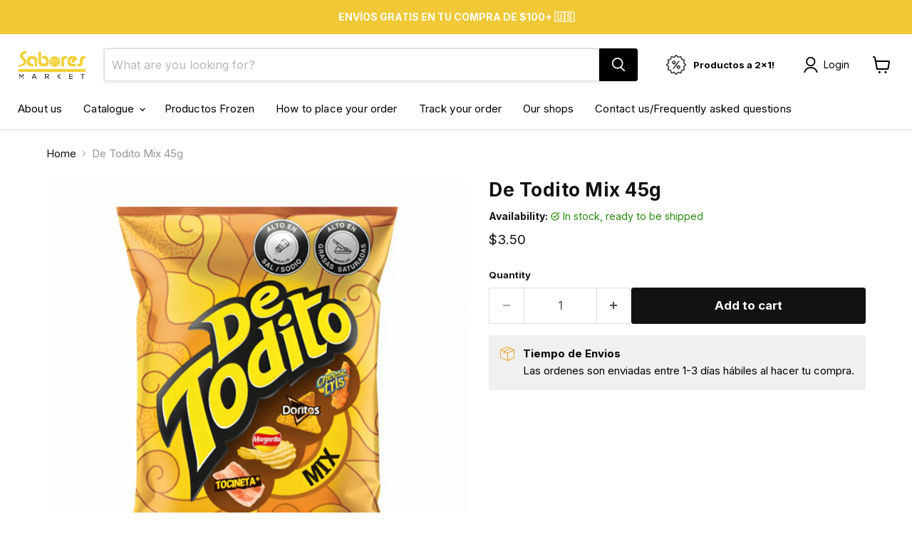

--- FILE ---
content_type: image/svg+xml
request_url: https://saboresmarket.com/cdn/shop/files/logo_sabores_amarillo.ai_1_1_362x150.svg?v=1705158953
body_size: 4451
content:
<svg xmlns="http://www.w3.org/2000/svg" xmlns:xlink="http://www.w3.org/1999/xlink" width="1440" zoomAndPan="magnify" viewBox="0 0 1080 448.499987" height="598" preserveAspectRatio="xMidYMid meet" version="1.0"><defs><clipPath id="973db1745f"><path d="M 0.601562 0 L 1079.398438 0 L 1079.398438 448 L 0.601562 448 Z M 0.601562 0 " clip-rule="nonzero"/></clipPath><clipPath id="2da0ec250b"><path d="M 17.214844 364.886719 L 96.90625 364.886719 L 96.90625 448 L 17.214844 448 Z M 17.214844 364.886719 " clip-rule="nonzero"/></clipPath><clipPath id="ea810f23bd"><path d="M 56.738281 408.78125 L 27.90625 364.886719 L 17.214844 364.886719 L 17.214844 448 L 27.832031 448 L 27.832031 383.527344 L 54.617188 424.207031 L 59.101562 424.207031 L 85.671875 383.566406 L 85.671875 448 L 96.171875 448 L 96.171875 364.886719 L 85.246094 364.886719 L 56.738281 408.78125 " clip-rule="nonzero"/></clipPath><clipPath id="cc58f4cbc4"><path d="M 217.1875 364.886719 L 302 364.886719 L 302 448 L 217.1875 448 Z M 217.1875 364.886719 " clip-rule="nonzero"/></clipPath><clipPath id="c70f542aa1"><path d="M 241.59375 418.527344 L 259.191406 378.640625 L 276.800781 418.527344 L 241.59375 418.527344 M 254.472656 364.886719 L 217.1875 448 L 228.703125 448 L 237.222656 428.691406 L 281.171875 428.691406 L 289.808594 448 L 301.3125 448 L 264.035156 364.886719 L 254.472656 364.886719 " clip-rule="nonzero"/></clipPath><clipPath id="77b8d9094f"><path d="M 429.0625 364.886719 L 499.328125 364.886719 L 499.328125 448 L 429.0625 448 Z M 429.0625 364.886719 " clip-rule="nonzero"/></clipPath><clipPath id="46ddad8be8"><path d="M 439.679688 375.054688 L 465.898438 375.054688 C 470.964844 375.054688 475.246094 376.675781 478.265625 379.71875 C 481.207031 382.703125 482.867188 386.996094 482.816406 391.492188 C 482.738281 399.011719 479.628906 407.984375 465.230469 407.984375 L 439.679688 407.984375 L 439.679688 375.054688 M 486.851562 410.261719 C 491.515625 405.554688 494.050781 398.921875 493.996094 391.609375 C 493.871094 378.332031 484.175781 364.886719 465.898438 364.886719 L 429.0625 364.886719 L 429.0625 447.996094 L 439.679688 447.996094 L 439.679688 418.253906 L 457.828125 418.253906 L 484.988281 447.996094 L 499.152344 447.996094 L 471.144531 417.613281 C 477.507812 416.777344 482.867188 414.28125 486.851562 410.273438 " clip-rule="nonzero"/></clipPath><clipPath id="bd7d0465d9"><path d="M 7 6 L 142 6 L 142 248 L 7 248 Z M 7 6 " clip-rule="nonzero"/></clipPath><clipPath id="1e3e10ac5a"><path d="M 132.785156 43.007812 C 132.785156 43.007812 158.414062 21.273438 123.558594 8.085938 C 123.558594 8.085938 109.882812 -0.0625 79.894531 19.78125 C 79.894531 19.78125 17.464844 51.363281 42.835938 104.410156 C 42.835938 104.410156 51.527344 116.273438 81.332031 148.777344 C 81.332031 148.777344 116.746094 181.914062 81.769531 206.734375 C 81.769531 206.734375 62.402344 222.867188 16.875 229.574219 C 16.875 229.574219 -10.566406 237.582031 26.167969 247.671875 C 26.167969 247.671875 62.941406 245.296875 95.394531 229.832031 C 95.394531 229.832031 137.824219 215.640625 132.386719 163.277344 C 132.386719 163.277344 132.453125 145.207031 103.25 118.316406 C 103.25 118.316406 61.589844 88.894531 84.738281 61.542969 C 84.738281 61.542969 99.121094 47.261719 132.785156 43.007812 " clip-rule="nonzero"/></clipPath><clipPath id="d89acd20c0"><path d="M 140 82.261719 L 313.367188 82.261719 L 313.367188 256 L 140 256 Z M 140 82.261719 " clip-rule="nonzero"/></clipPath><clipPath id="2b5e6f2600"><path d="M 226.476562 255.730469 C 202.09375 255.730469 181.605469 247.378906 165.011719 230.667969 C 148.414062 213.957031 140.113281 193.417969 140.113281 169.035156 C 140.113281 144.652344 148.414062 124.164062 165.011719 107.558594 C 181.605469 90.949219 202.09375 82.660156 226.476562 82.660156 C 250.859375 82.660156 271.398438 90.964844 288.105469 107.558594 C 304.816406 124.152344 313.171875 144.640625 313.171875 169.035156 L 313.171875 232.363281 C 313.171875 239.136719 311.023438 244.613281 306.730469 248.792969 C 302.4375 252.96875 296.910156 255.0625 290.136719 255.0625 C 283.363281 255.0625 277.890625 252.96875 273.710938 248.792969 C 269.535156 244.613281 267.4375 239.136719 267.4375 232.363281 L 267.4375 169.035156 C 267.4375 157.75 263.429688 148.148438 255.421875 140.242188 C 247.414062 132.339844 237.746094 128.394531 226.460938 128.394531 C 215.175781 128.394531 205.574219 132.339844 197.671875 140.242188 C 189.765625 148.148438 185.820312 157.738281 185.820312 169.035156 C 185.820312 180.332031 189.765625 189.972656 197.671875 197.996094 C 205.574219 206.015625 215.164062 210.011719 226.460938 210.011719 C 233.234375 210.011719 238.761719 212.109375 243.054688 216.273438 C 247.347656 220.4375 249.496094 225.925781 249.496094 232.699219 C 249.496094 239.472656 247.347656 245.011719 243.054688 249.292969 C 238.761719 253.574219 233.234375 255.730469 226.460938 255.730469 " clip-rule="nonzero"/></clipPath><clipPath id="08462ae1e2"><path d="M 322.792969 13 L 496 13 L 496 255.355469 L 322.792969 255.355469 Z M 322.792969 13 " clip-rule="nonzero"/></clipPath><clipPath id="5c1113554b"><path d="M 409.25 81.992188 C 433.632812 81.992188 454.171875 90.347656 470.882812 107.054688 C 487.59375 123.765625 495.949219 144.304688 495.949219 168.6875 C 495.949219 192.851562 487.542969 213.289062 470.714844 229.988281 C 453.890625 246.683594 433.402344 255.050781 409.25 255.050781 C 385.097656 255.050781 364.664062 246.695312 347.953125 229.988281 C 331.242188 213.277344 322.886719 192.851562 322.886719 168.6875 L 322.886719 35.9375 C 322.886719 29.394531 325.035156 23.972656 329.328125 19.679688 C 333.621094 15.386719 339.03125 13.238281 345.585938 13.238281 C 352.363281 13.238281 357.886719 15.335938 362.179688 19.511719 C 366.476562 23.6875 368.621094 29.164062 368.621094 35.9375 L 368.621094 168.703125 C 368.621094 180 372.566406 189.589844 380.472656 197.492188 C 388.375 205.398438 397.964844 209.34375 409.265625 209.34375 C 420.5625 209.34375 430.203125 205.398438 438.222656 197.492188 C 446.242188 189.589844 450.242188 180 450.242188 168.703125 C 450.242188 157.402344 446.230469 147.761719 438.222656 139.742188 C 430.214844 131.722656 420.550781 127.726562 409.265625 127.726562 C 402.488281 127.726562 397.015625 125.640625 392.835938 121.453125 C 388.660156 117.261719 386.566406 111.800781 386.566406 105.027344 C 386.566406 98.25 388.648438 92.726562 392.835938 88.433594 C 397.027344 84.136719 402.488281 81.992188 409.265625 81.992188 " clip-rule="nonzero"/></clipPath><clipPath id="19c06bf128"><path d="M 7 6 L 142 6 L 142 248 L 7 248 Z M 7 6 " clip-rule="nonzero"/></clipPath><clipPath id="1248612753"><path d="M 132.785156 43.007812 C 132.785156 43.007812 158.414062 21.273438 123.558594 8.085938 C 123.558594 8.085938 109.882812 -0.0625 79.894531 19.78125 C 79.894531 19.78125 17.464844 51.363281 42.835938 104.410156 C 42.835938 104.410156 51.527344 116.273438 81.332031 148.777344 C 81.332031 148.777344 116.746094 181.914062 81.769531 206.734375 C 81.769531 206.734375 62.402344 222.867188 16.875 229.574219 C 16.875 229.574219 -10.566406 237.582031 26.167969 247.671875 C 26.167969 247.671875 62.941406 245.296875 95.394531 229.832031 C 95.394531 229.832031 137.824219 215.640625 132.386719 163.277344 C 132.386719 163.277344 132.453125 145.207031 103.25 118.316406 C 103.25 118.316406 61.589844 88.894531 84.738281 61.542969 C 84.738281 61.542969 99.121094 47.261719 132.785156 43.007812 " clip-rule="nonzero"/></clipPath><clipPath id="9516a4a74a"><path d="M 500.171875 90 L 669.835938 90 L 669.835938 259.640625 L 500.171875 259.640625 Z M 500.171875 90 " clip-rule="nonzero"/></clipPath><clipPath id="b1bcf67426"><path d="M 669.546875 175.101562 C 669.546875 221.65625 631.808594 259.394531 585.253906 259.394531 C 538.699219 259.394531 500.960938 221.65625 500.960938 175.101562 C 500.960938 128.546875 538.699219 90.808594 585.253906 90.808594 C 631.808594 90.808594 669.546875 128.546875 669.546875 175.101562 " clip-rule="nonzero"/></clipPath><clipPath id="bf55eed843"><path d="M 527.59375 134.53125 L 644.988281 134.53125 L 644.988281 191.945312 L 527.59375 191.945312 Z M 527.59375 134.53125 " clip-rule="nonzero"/></clipPath><clipPath id="0374c5ac42"><path d="M 541.746094 188.25 L 626.113281 188.25 L 640.675781 137.710938 L 531.269531 137.710938 L 541.746094 188.25 M 628.285156 191.144531 L 539.390625 191.144531 L 527.722656 134.832031 L 644.519531 134.832031 L 628.285156 191.144531 " clip-rule="nonzero"/></clipPath><clipPath id="c1787c6b2e"><path d="M 513.023438 118.25 L 531 118.25 L 531 137 L 513.023438 137 Z M 513.023438 118.25 " clip-rule="nonzero"/></clipPath><clipPath id="06affa33f7"><path d="M 530.949219 136.257812 L 528.054688 136.257812 L 528.054688 121.347656 L 513.609375 121.347656 L 513.609375 118.457031 L 530.933594 118.457031 L 530.949219 136.257812 " clip-rule="nonzero"/></clipPath><clipPath id="57df90f97f"><path d="M 540.445312 189 L 632 189 L 632 219 L 540.445312 219 Z M 540.445312 189 " clip-rule="nonzero"/></clipPath><clipPath id="aef6d56190"><path d="M 626.707031 218.574219 L 540.535156 218.574219 L 568.878906 189.175781 L 570.960938 191.183594 L 547.324219 215.695312 L 632 215.695312 L 626.707031 218.574219 " clip-rule="nonzero"/></clipPath><clipPath id="c59c9ee950"><path d="M 533 214.222656 L 558.441406 214.222656 L 558.441406 239.929688 L 533 239.929688 Z M 533 214.222656 " clip-rule="nonzero"/></clipPath><clipPath id="161c1f440f"><path d="M 558.121094 226.992188 C 558.121094 233.777344 552.617188 239.265625 545.84375 239.265625 C 539.070312 239.265625 533.570312 233.777344 533.570312 226.992188 C 533.570312 220.207031 539.058594 214.714844 545.84375 214.714844 C 552.632812 214.714844 558.121094 220.207031 558.121094 226.992188 " clip-rule="nonzero"/></clipPath><clipPath id="22892f1c8b"><path d="M 614.140625 214.222656 L 638.988281 214.222656 L 638.988281 239.929688 L 614.140625 239.929688 Z M 614.140625 214.222656 " clip-rule="nonzero"/></clipPath><clipPath id="ee4bd2799c"><path d="M 638.980469 226.992188 C 638.980469 233.777344 633.480469 239.265625 626.707031 239.265625 C 619.933594 239.265625 614.429688 233.777344 614.429688 226.992188 C 614.429688 220.207031 619.933594 214.714844 626.707031 214.714844 C 633.480469 214.714844 638.980469 220.207031 638.980469 226.992188 " clip-rule="nonzero"/></clipPath><clipPath id="768df9b824"><path d="M 542.160156 135.390625 L 556 135.390625 L 556 190 L 542.160156 190 Z M 542.160156 135.390625 " clip-rule="nonzero"/></clipPath><clipPath id="ab509993ce"><path d="M 553.105469 189.972656 L 542.515625 136.542969 L 545.34375 135.976562 L 555.933594 189.410156 L 553.105469 189.972656 " clip-rule="nonzero"/></clipPath><clipPath id="c8846b5737"><path d="M 557.585938 136 L 566.152344 136 L 566.152344 190 L 557.585938 190 Z M 557.585938 136 " clip-rule="nonzero"/></clipPath><clipPath id="de0b540636"><path d="M 563.195312 189.832031 L 557.902344 136.402344 L 560.78125 136.117188 L 566.074219 189.550781 L 563.195312 189.832031 " clip-rule="nonzero"/></clipPath><clipPath id="2dd3abfb13"><path d="M 575.214844 136.257812 L 578.105469 136.257812 L 578.105469 189.691406 L 575.214844 189.691406 Z M 575.214844 136.257812 " clip-rule="nonzero"/></clipPath><clipPath id="d3e741b544"><path d="M 590.144531 136 L 596 136 L 596 190 L 590.144531 190 Z M 590.144531 136 " clip-rule="nonzero"/></clipPath><clipPath id="8d6de75e4b"><path d="M 593.503906 189.753906 L 590.625 189.625 L 593.03125 136.195312 L 595.910156 136.324219 L 593.503906 189.753906 " clip-rule="nonzero"/></clipPath><clipPath id="cb1e54e3b7"><path d="M 604 136 L 613.28125 136 L 613.28125 190 L 604 190 Z M 604 136 " clip-rule="nonzero"/></clipPath><clipPath id="19b5b2c9e7"><path d="M 606.976562 189.859375 L 604.109375 189.523438 L 610.367188 136.09375 L 613.234375 136.425781 L 606.976562 189.859375 " clip-rule="nonzero"/></clipPath><clipPath id="65bcab0a4a"><path d="M 616 135.390625 L 630 135.390625 L 630 190 L 616 190 Z M 616 135.390625 " clip-rule="nonzero"/></clipPath><clipPath id="58e817deaa"><path d="M 619.480469 189.960938 L 616.640625 189.421875 L 626.871094 135.988281 L 629.714844 136.527344 L 619.480469 189.960938 " clip-rule="nonzero"/></clipPath><clipPath id="47ae84f141"><path d="M 532.617188 149.882812 L 638.261719 149.882812 L 638.261719 152.777344 L 532.617188 152.777344 Z M 532.617188 149.882812 " clip-rule="nonzero"/></clipPath><clipPath id="96125cf88e"><path d="M 535 161.097656 L 635 161.097656 L 635 166 L 535 166 Z M 535 161.097656 " clip-rule="nonzero"/></clipPath><clipPath id="93e78ca1c1"><path d="M 535.242188 165.386719 L 535.214844 162.492188 L 634.894531 161.527344 L 634.917969 164.421875 L 535.242188 165.386719 " clip-rule="nonzero"/></clipPath><clipPath id="cb065dd3b9"><path d="M 538.042969 176.039062 L 630.730469 176.039062 L 630.730469 178.933594 L 538.042969 178.933594 Z M 538.042969 176.039062 " clip-rule="nonzero"/></clipPath><clipPath id="6338a9c5d6"><path d="M 625.332031 364.886719 L 685 364.886719 L 685 448 L 625.332031 448 Z M 625.332031 364.886719 " clip-rule="nonzero"/></clipPath><clipPath id="596a138bad"><path d="M 681.398438 368.71875 L 681.398438 364.886719 L 670.925781 364.886719 L 635.949219 397.703125 L 635.949219 364.886719 L 625.332031 364.886719 L 625.332031 447.882812 L 635.949219 447.882812 L 635.949219 412.25 L 674.1875 447.996094 L 685 447.996094 L 685 444.28125 L 642.941406 404.757812 L 681.398438 368.71875 " clip-rule="nonzero"/></clipPath><clipPath id="380d43cf31"><path d="M 811.84375 364.890625 L 870.597656 364.890625 L 870.597656 375.164062 L 811.84375 375.164062 Z M 811.84375 375.164062 L 822.34375 375.164062 L 822.34375 401.140625 L 811.84375 401.140625 Z M 811.84375 401.140625 L 868.359375 401.140625 L 868.359375 411.191406 L 811.84375 411.191406 Z M 811.84375 411.191406 L 822.34375 411.191406 L 822.34375 437.605469 L 811.84375 437.605469 Z M 811.84375 437.605469 L 871.945312 437.605469 L 871.945312 448 L 811.84375 448 Z M 811.84375 437.605469 " clip-rule="nonzero"/></clipPath><clipPath id="cf466fe3a6"><path d="M 760 287.445312 L 1073 287.445312 L 1073 343 L 760 343 Z M 760 287.445312 " clip-rule="nonzero"/></clipPath><clipPath id="45e3e61342"><path d="M 1064.476562 287.871094 L 760.339844 287.871094 C 760.015625 306.253906 761.136719 324.363281 760.929688 342.550781 L 1064.476562 342.550781 C 1068.886719 342.550781 1072.484375 336.394531 1072.484375 328.886719 L 1072.484375 301.535156 C 1072.484375 294.015625 1068.886719 287.871094 1064.476562 287.871094 " clip-rule="nonzero"/></clipPath><clipPath id="8512b6ac48"><path d="M 7.289062 287.445312 L 540 287.445312 L 540 343 L 7.289062 343 Z M 7.289062 287.445312 " clip-rule="nonzero"/></clipPath><clipPath id="9b58248e8e"><path d="M 21.382812 287.871094 C 13.875 287.871094 7.71875 294.015625 7.71875 301.535156 L 7.71875 328.875 C 7.71875 336.394531 13.875 342.539062 21.382812 342.539062 L 538.308594 342.539062 C 538.65625 324.351562 538.914062 306.242188 539.453125 287.859375 L 21.382812 287.871094 " clip-rule="nonzero"/></clipPath><clipPath id="88c07f4945"><path d="M 342.550781 287.871094 L 761.160156 287.871094 L 761.160156 342.550781 L 342.550781 342.550781 Z M 342.550781 287.871094 " clip-rule="nonzero"/></clipPath><clipPath id="f03e134f9c"><path d="M 685.054688 82.246094 L 781.882812 82.246094 L 781.882812 255.339844 L 685.054688 255.339844 Z M 685.054688 82.246094 " clip-rule="nonzero"/></clipPath><clipPath id="16d703df0e"><path d="M 731.214844 155.488281 L 731.214844 232.367188 C 731.214844 239.140625 729.070312 244.617188 724.773438 248.792969 C 720.480469 252.96875 714.957031 255.066406 708.179688 255.066406 C 701.40625 255.066406 695.933594 252.96875 691.753906 248.792969 C 687.578125 244.617188 685.480469 239.140625 685.480469 232.367188 L 685.480469 155.488281 C 685.480469 134.949219 692.539062 117.675781 706.652344 103.664062 C 720.765625 89.65625 738.089844 82.675781 758.644531 82.675781 C 765.1875 82.675781 770.609375 84.820312 774.902344 89.113281 C 779.183594 93.40625 781.332031 98.820312 781.332031 105.375 C 781.332031 119.371094 773.542969 127.046875 757.964844 128.40625 C 750.289062 129.089844 743.914062 131.851562 738.835938 136.710938 C 733.761719 141.570312 731.214844 147.828125 731.214844 155.503906 " clip-rule="nonzero"/></clipPath><clipPath id="c7b10909e8"><path d="M 782 82.246094 L 938.695312 82.246094 L 938.695312 256 L 782 256 Z M 782 82.246094 " clip-rule="nonzero"/></clipPath><clipPath id="2b3d5b6e3b"><path d="M 928.4375 143.304688 L 885.082031 185.632812 C 880.109375 190.375 874.8125 192.738281 869.171875 192.738281 C 862.847656 192.738281 857.371094 190.359375 852.746094 185.632812 C 848.117188 180.902344 845.804688 175.359375 845.804688 169.039062 C 845.804688 163.394531 848.285156 158.085938 853.257812 153.125 L 877.640625 129.074219 C 874.699219 128.625 871.765625 128.394531 868.835938 128.394531 C 857.550781 128.394531 847.949219 132.351562 840.046875 140.246094 C 832.140625 148.148438 828.195312 157.738281 828.195312 169.039062 C 828.195312 180.335938 832.140625 189.976562 840.046875 197.996094 C 847.9375 206.015625 857.539062 210.015625 868.835938 210.015625 L 898.976562 210.015625 C 905.75 210.015625 911.226562 212.109375 915.40625 216.273438 C 919.582031 220.4375 921.675781 225.925781 921.675781 232.699219 C 921.675781 239.472656 919.582031 245.015625 915.40625 249.292969 C 911.226562 253.574219 905.75 255.734375 898.976562 255.734375 L 868.824219 255.734375 C 844.441406 255.734375 823.953125 247.378906 807.359375 230.667969 C 790.765625 213.960938 782.460938 193.421875 782.460938 169.039062 C 782.460938 144.652344 790.765625 124.164062 807.359375 107.570312 C 823.953125 90.976562 844.441406 82.675781 868.824219 82.675781 C 893.4375 82.675781 914.3125 91.480469 931.472656 109.089844 C 935.984375 113.832031 938.246094 119.023438 938.246094 124.667969 C 938.246094 132.121094 934.96875 138.332031 928.425781 143.292969 " clip-rule="nonzero"/></clipPath><clipPath id="07125f97ef"><path d="M 939 82.246094 L 1073 82.246094 L 1073 255 L 939 255 Z M 939 82.246094 " clip-rule="nonzero"/></clipPath><clipPath id="6d2f57d098"><path d="M 1034.554688 134.835938 C 1030.714844 138.675781 1028.796875 143.421875 1028.796875 149.0625 L 1028.449219 188.355469 C 1028.21875 206.878906 1021.726562 222.558594 1008.976562 235.425781 C 996.226562 248.292969 980.585938 254.730469 962.074219 254.730469 C 955.300781 254.730469 949.828125 252.636719 945.648438 248.457031 C 941.472656 244.28125 939.375 238.804688 939.375 232.03125 C 939.375 225.257812 941.457031 219.730469 945.648438 215.4375 C 949.839844 211.144531 955.300781 209 962.074219 209 C 967.949219 209 972.847656 207.019531 976.804688 203.074219 C 980.75 199.128906 982.730469 194.21875 982.730469 188.34375 L 982.730469 181.570312 C 982.949219 172.546875 983.066406 167.90625 983.066406 167.6875 L 983.066406 149.050781 C 983.066406 130.308594 989.441406 114.5625 1002.203125 101.800781 C 1014.96875 89.039062 1030.714844 82.675781 1049.464844 82.675781 C 1056.238281 82.675781 1061.765625 84.769531 1066.058594 88.933594 C 1070.351562 93.097656 1072.5 98.585938 1072.5 105.359375 C 1072.5 111.917969 1070.46875 117.210938 1066.40625 121.273438 C 1062.34375 125.335938 1056.972656 127.660156 1050.3125 128.214844 C 1043.65625 128.765625 1038.398438 130.976562 1034.570312 134.820312 " clip-rule="nonzero"/></clipPath><clipPath id="e7e6575d2b"><path d="M 993.984375 365 L 1061.371094 365 L 1061.371094 374.949219 L 993.984375 374.949219 Z M 1022.375 374.949219 L 1032.992188 374.949219 L 1032.992188 447.996094 L 1022.375 447.996094 Z M 1022.375 374.949219 " clip-rule="nonzero"/></clipPath></defs><g clip-path="url(#973db1745f)"><path fill="#ffffff" d="M 0.601562 0 L 1079.398438 0 L 1079.398438 455.492188 L 0.601562 455.492188 Z M 0.601562 0 " fill-opacity="1" fill-rule="nonzero"/><path fill="#ffffff" d="M 0.601562 0 L 1079.398438 0 L 1079.398438 448 L 0.601562 448 Z M 0.601562 0 " fill-opacity="1" fill-rule="nonzero"/></g><g clip-path="url(#2da0ec250b)"><g clip-path="url(#ea810f23bd)"><path fill="#1f1410" d="M 17.214844 364.886719 L 96.046875 364.886719 L 96.046875 448.007812 L 17.214844 448.007812 Z M 17.214844 364.886719 " fill-opacity="1" fill-rule="nonzero"/></g></g><g clip-path="url(#cc58f4cbc4)"><g clip-path="url(#c70f542aa1)"><path fill="#1f1410" d="M 217.1875 364.886719 L 301.160156 364.886719 L 301.160156 448.007812 L 217.1875 448.007812 Z M 217.1875 364.886719 " fill-opacity="1" fill-rule="nonzero"/></g></g><g clip-path="url(#77b8d9094f)"><g clip-path="url(#46ddad8be8)"><path fill="#1f1410" d="M 429.0625 364.886719 L 499.328125 364.886719 L 499.328125 448.007812 L 429.0625 448.007812 Z M 429.0625 364.886719 " fill-opacity="1" fill-rule="nonzero"/></g></g><g clip-path="url(#bd7d0465d9)"><g clip-path="url(#1e3e10ac5a)"><path fill="#f2d035" d="M 0.601562 0 L 675.835938 0 L 675.835938 265.636719 L 0.601562 265.636719 Z M 0.601562 0 " fill-opacity="1" fill-rule="nonzero"/><path fill="#f2d035" d="M 0.601562 0 L 675.835938 0 L 675.835938 265.636719 L 0.601562 265.636719 Z M 0.601562 0 " fill-opacity="1" fill-rule="nonzero"/></g></g><g clip-path="url(#d89acd20c0)"><g clip-path="url(#2b5e6f2600)"><path fill="#f2d035" d="M 0.601562 0 L 675.835938 0 L 675.835938 265.636719 L 0.601562 265.636719 Z M 0.601562 0 " fill-opacity="1" fill-rule="nonzero"/></g></g><g clip-path="url(#08462ae1e2)"><g clip-path="url(#5c1113554b)"><path fill="#f2d035" d="M 0.601562 0 L 675.835938 0 L 675.835938 265.636719 L 0.601562 265.636719 Z M 0.601562 0 " fill-opacity="1" fill-rule="nonzero"/></g></g><g clip-path="url(#19c06bf128)"><g clip-path="url(#1248612753)"><path fill="#f2d035" d="M 0.601562 0 L 675.835938 0 L 675.835938 265.636719 L 0.601562 265.636719 Z M 0.601562 0 " fill-opacity="1" fill-rule="nonzero"/></g></g><g clip-path="url(#9516a4a74a)"><g clip-path="url(#b1bcf67426)"><path fill="#f2d035" d="M 0.601562 0 L 675.835938 0 L 675.835938 265.636719 L 0.601562 265.636719 Z M 0.601562 0 " fill-opacity="1" fill-rule="nonzero"/></g></g><g clip-path="url(#bf55eed843)"><g clip-path="url(#0374c5ac42)"><path fill="#ffffff" d="M 0.601562 0 L 675.835938 0 L 675.835938 265.636719 L 0.601562 265.636719 Z M 0.601562 0 " fill-opacity="1" fill-rule="nonzero"/></g></g><g clip-path="url(#c1787c6b2e)"><g clip-path="url(#06affa33f7)"><path fill="#ffffff" d="M 0.601562 0 L 675.835938 0 L 675.835938 265.636719 L 0.601562 265.636719 Z M 0.601562 0 " fill-opacity="1" fill-rule="nonzero"/></g></g><g clip-path="url(#57df90f97f)"><g clip-path="url(#aef6d56190)"><path fill="#ffffff" d="M 0.601562 0 L 675.835938 0 L 675.835938 265.636719 L 0.601562 265.636719 Z M 0.601562 0 " fill-opacity="1" fill-rule="nonzero"/></g></g><g clip-path="url(#c59c9ee950)"><g clip-path="url(#161c1f440f)"><path fill="#ffffff" d="M 0.601562 0 L 675.835938 0 L 675.835938 265.636719 L 0.601562 265.636719 Z M 0.601562 0 " fill-opacity="1" fill-rule="nonzero"/></g></g><g clip-path="url(#22892f1c8b)"><g clip-path="url(#ee4bd2799c)"><path fill="#ffffff" d="M 0.601562 0 L 675.835938 0 L 675.835938 265.636719 L 0.601562 265.636719 Z M 0.601562 0 " fill-opacity="1" fill-rule="nonzero"/></g></g><g clip-path="url(#768df9b824)"><g clip-path="url(#ab509993ce)"><path fill="#ffffff" d="M 0.601562 0 L 675.835938 0 L 675.835938 265.636719 L 0.601562 265.636719 Z M 0.601562 0 " fill-opacity="1" fill-rule="nonzero"/></g></g><g clip-path="url(#c8846b5737)"><g clip-path="url(#de0b540636)"><path fill="#ffffff" d="M 0.601562 0 L 675.835938 0 L 675.835938 265.636719 L 0.601562 265.636719 Z M 0.601562 0 " fill-opacity="1" fill-rule="nonzero"/></g></g><g clip-path="url(#2dd3abfb13)"><path fill="#ffffff" d="M 0.601562 0 L 675.835938 0 L 675.835938 265.636719 L 0.601562 265.636719 Z M 0.601562 0 " fill-opacity="1" fill-rule="nonzero"/></g><g clip-path="url(#d3e741b544)"><g clip-path="url(#8d6de75e4b)"><path fill="#ffffff" d="M 0.601562 0 L 675.835938 0 L 675.835938 265.636719 L 0.601562 265.636719 Z M 0.601562 0 " fill-opacity="1" fill-rule="nonzero"/></g></g><g clip-path="url(#cb1e54e3b7)"><g clip-path="url(#19b5b2c9e7)"><path fill="#ffffff" d="M 0.601562 0 L 675.835938 0 L 675.835938 265.636719 L 0.601562 265.636719 Z M 0.601562 0 " fill-opacity="1" fill-rule="nonzero"/></g></g><g clip-path="url(#65bcab0a4a)"><g clip-path="url(#58e817deaa)"><path fill="#ffffff" d="M 0.601562 0 L 675.835938 0 L 675.835938 265.636719 L 0.601562 265.636719 Z M 0.601562 0 " fill-opacity="1" fill-rule="nonzero"/></g></g><g clip-path="url(#47ae84f141)"><path fill="#ffffff" d="M 0.601562 0 L 675.835938 0 L 675.835938 265.636719 L 0.601562 265.636719 Z M 0.601562 0 " fill-opacity="1" fill-rule="nonzero"/></g><g clip-path="url(#96125cf88e)"><g clip-path="url(#93e78ca1c1)"><path fill="#ffffff" d="M 0.601562 0 L 675.835938 0 L 675.835938 265.636719 L 0.601562 265.636719 Z M 0.601562 0 " fill-opacity="1" fill-rule="nonzero"/></g></g><g clip-path="url(#cb065dd3b9)"><path fill="#ffffff" d="M 0.601562 0 L 675.835938 0 L 675.835938 265.636719 L 0.601562 265.636719 Z M 0.601562 0 " fill-opacity="1" fill-rule="nonzero"/></g><g clip-path="url(#6338a9c5d6)"><g clip-path="url(#596a138bad)"><path fill="#1f1410" d="M 625.332031 364.886719 L 685.316406 364.886719 L 685.316406 448.003906 L 625.332031 448.003906 Z M 625.332031 364.886719 " fill-opacity="1" fill-rule="nonzero"/></g></g><g clip-path="url(#380d43cf31)"><path fill="#1f1410" d="M 811.84375 364.890625 L 871.824219 364.890625 L 871.824219 448.011719 L 811.84375 448.011719 Z M 811.84375 364.890625 " fill-opacity="1" fill-rule="nonzero"/></g><g clip-path="url(#cf466fe3a6)"><g clip-path="url(#45e3e61342)"><path fill="#f2d035" d="M 1.292969 281.445312 L 1079.265625 281.445312 L 1079.265625 349.140625 L 1.292969 349.140625 Z M 1.292969 281.445312 " fill-opacity="1" fill-rule="nonzero"/></g></g><g clip-path="url(#8512b6ac48)"><g clip-path="url(#9b58248e8e)"><path fill="#f2d035" d="M 1.292969 281.445312 L 1079.265625 281.445312 L 1079.265625 349.140625 L 1.292969 349.140625 Z M 1.292969 281.445312 " fill-opacity="1" fill-rule="nonzero"/></g></g><g clip-path="url(#88c07f4945)"><path fill="#f2d035" d="M 1.292969 281.445312 L 1079.265625 281.445312 L 1079.265625 349.140625 L 1.292969 349.140625 Z M 1.292969 281.445312 " fill-opacity="1" fill-rule="nonzero"/></g><g clip-path="url(#f03e134f9c)"><g clip-path="url(#16d703df0e)"><path fill="#f2d035" d="M 679.054688 76.25 L 1079.226562 76.25 L 1079.226562 262.195312 L 679.054688 262.195312 Z M 679.054688 76.25 " fill-opacity="1" fill-rule="nonzero"/></g></g><g clip-path="url(#c7b10909e8)"><g clip-path="url(#2b3d5b6e3b)"><path fill="#f2d035" d="M 679.054688 76.25 L 1079.226562 76.25 L 1079.226562 262.195312 L 679.054688 262.195312 Z M 679.054688 76.25 " fill-opacity="1" fill-rule="nonzero"/></g></g><g clip-path="url(#07125f97ef)"><g clip-path="url(#6d2f57d098)"><path fill="#f2d035" d="M 679.054688 76.25 L 1079.226562 76.25 L 1079.226562 262.195312 L 679.054688 262.195312 Z M 679.054688 76.25 " fill-opacity="1" fill-rule="nonzero"/></g></g><g clip-path="url(#e7e6575d2b)"><path fill="#1f1410" d="M 993.984375 365 L 1061.675781 365 L 1061.675781 448.117188 L 993.984375 448.117188 Z M 993.984375 365 " fill-opacity="1" fill-rule="nonzero"/></g></svg>

--- FILE ---
content_type: application/x-javascript
request_url: https://app.sealsubscriptions.com/shopify/public/status/shop/sabores-market.myshopify.com.js?1769546452
body_size: -288
content:
var sealsubscriptions_settings_updated='1766011603c';

--- FILE ---
content_type: text/javascript; charset=utf-8
request_url: https://saboresmarket.com/en/products/de-todito-mix-45g.js
body_size: 631
content:
{"id":7229627662395,"title":"De Todito Mix 45g","handle":"de-todito-mix-45g","description":"","published_at":"2025-08-15T10:47:19-04:00","created_at":"2024-01-16T20:56:50-05:00","vendor":"Inexport logistic","type":"","tags":["Online"],"price":350,"price_min":350,"price_max":350,"available":true,"price_varies":false,"compare_at_price":null,"compare_at_price_min":0,"compare_at_price_max":0,"compare_at_price_varies":false,"variants":[{"id":41600255328315,"title":"Default Title","option1":"Default Title","option2":null,"option3":null,"sku":"DETODITOMIX45G","requires_shipping":true,"taxable":true,"featured_image":null,"available":true,"name":"De Todito Mix 45g","public_title":null,"options":["Default Title"],"price":350,"weight":59,"compare_at_price":null,"inventory_management":"shopify","barcode":"7702189057617","requires_selling_plan":false,"selling_plan_allocations":[]}],"images":["\/\/cdn.shopify.com\/s\/files\/1\/0575\/5587\/7947\/products\/de-todito-mix-45g-753762.jpg?v=1705463032"],"featured_image":"\/\/cdn.shopify.com\/s\/files\/1\/0575\/5587\/7947\/products\/de-todito-mix-45g-753762.jpg?v=1705463032","options":[{"name":"Title","position":1,"values":["Default Title"]}],"url":"\/en\/products\/de-todito-mix-45g","media":[{"alt":"De Todito Mix 45g - Sabores Market","id":24111112912955,"position":1,"preview_image":{"aspect_ratio":1.0,"height":1200,"width":1200,"src":"https:\/\/cdn.shopify.com\/s\/files\/1\/0575\/5587\/7947\/products\/de-todito-mix-45g-753762.jpg?v=1705463032"},"aspect_ratio":1.0,"height":1200,"media_type":"image","src":"https:\/\/cdn.shopify.com\/s\/files\/1\/0575\/5587\/7947\/products\/de-todito-mix-45g-753762.jpg?v=1705463032","width":1200}],"requires_selling_plan":false,"selling_plan_groups":[]}

--- FILE ---
content_type: text/plain; charset=utf-8
request_url: https://c8pwh7wt6d.execute-api.us-east-2.amazonaws.com/public/products?shop=sabores-market.myshopify.com&handle=de-todito-mix-45g
body_size: 600
content:
{"products":[{"id":7229627662395,"handle":"de-todito-mix-45g","title":"De Todito Mix 45g","image":"https://cdn.shopify.com/s/files/1/0575/5587/7947/products/de-todito-mix-45g-753762.jpg?v=1705463032","images":[{"src":"https://cdn.shopify.com/s/files/1/0575/5587/7947/products/de-todito-mix-45g-753762.jpg?v=1705463032"}],"product_type":"","options":[{"name":"Title","values":["Default Title"]}],"variants":[{"id":41600255328315,"product_id":7229627662395,"title":"Default Title","price":"3.50","compareAtPrice":null,"image":null,"inventory_management":true,"inventory_quantity":65,"inventory_policy":"DENY"}],"collections":[285937107003,286999412795,289161707579,291215245371]}]}

--- FILE ---
content_type: application/javascript; charset=utf-8
request_url: https://config.gorgias.chat/bundle-loader/shopify/sabores-market.myshopify.com
body_size: -234
content:
console.warn("No Gorgias chat widget installed or found for this Shopify store (sabores-market).")